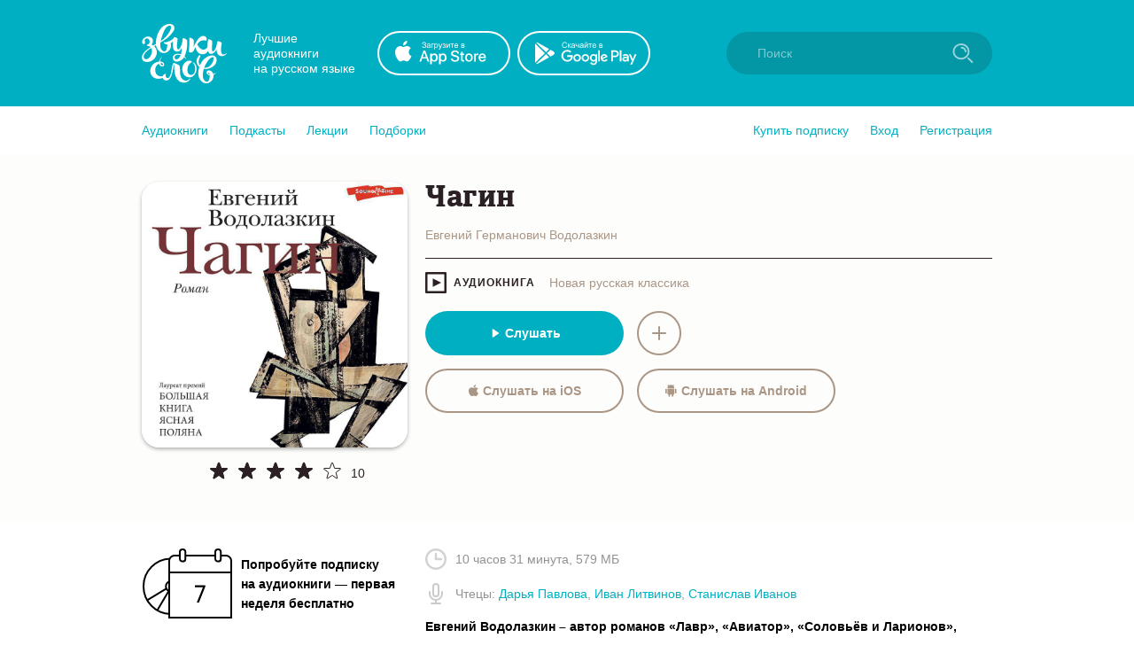

--- FILE ---
content_type: image/svg+xml
request_url: https://zvukislov.ru/static/public/icon-bookset_95d034c3.svg
body_size: 104
content:
<svg width="32" height="32" fill="none" xmlns="http://www.w3.org/2000/svg"><mask id="a" fill="#fff"><rect x="5" y="5" width="22" height="22" rx="1"/></mask><rect x="5" y="5" width="22" height="22" rx="1" stroke="#fff" stroke-width="4" mask="url(#a)"/><mask id="b" fill="#fff"><rect y="8" width="7" height="16" rx="1"/></mask><rect y="8" width="7" height="16" rx="1" stroke="#fff" stroke-width="4" mask="url(#b)"/><mask id="c" fill="#fff"><rect x="25" y="8" width="7" height="16" rx="1"/></mask><rect x="25" y="8" width="7" height="16" rx="1" stroke="#fff" stroke-width="4" mask="url(#c)"/></svg>

--- FILE ---
content_type: application/x-javascript
request_url: https://zvukislov.ru/static/public/Notification.0338301e404b0e6cb969.js
body_size: 800
content:
(window.__LOADABLE_LOADED_CHUNKS__=window.__LOADABLE_LOADED_CHUNKS__||[]).push([[41],{211:function(n,t,i){"use strict";i.r(t);var e=i(0),o=i.n(e),a=i(363),r=i(33),c=i(12),u=i(26);var d=Object(r.b)(()=>({}),{hideNotification:u.hideNotification})(function(n){let t=n.hideNotification;return o.a.createElement(o.a.Fragment,null,"Произошла ошибка. :(",o.a.createElement("br",null)," Перезагрузите страницу или вернитесь на"," ",o.a.createElement("span",{onClick:t},o.a.createElement(c.a,{to:"/"},"главную")))});t.default=o.a.memo(Object(r.b)(n=>{let t=n.main;return{isNotificationShow:t.isNotificationShow,notificationBody:t.notificationBody}},{})(function(n){let t=n.isNotificationShow,i=n.notificationBody;return t?o.a.createElement(a.a,{isOpen:!0},i||o.a.createElement(d,null)):""}))},363:function(n,t,i){"use strict";i.d(t,"b",function(){return p}),i.d(t,"a",function(){return l});var e=i(3),o=i.n(e),a=i(2),r=i(50),c=i(28);function u(){const n=o()(["\n  top: 6px;\n  right: 10px;\n"]);return u=function(){return n},n}function d(){const n=o()(["\n  position: fixed;\n  bottom: 30px;\n  right: 20px;\n  max-width: 500px;\n  min-width: 320px;\n  margin: 0 auto;\n  z-index: 3;\n  box-shadow: 0 0 19px 0 rgba(0, 0, 0, 0.29);\n  background: white;\n  line-height: 1.6;\n  padding: 20px 20px 20px 20px;\n  border-radius: 6px;\n  box-sizing: border-box;\n  transform: translate(0, ",");\n\n  @media (max-width: 835px) {\n    left: 0;\n    right: 0;\n    bottom: 0;\n  }\n"]);return d=function(){return n},n}function f(){const n=o()(["\n  position: absolute;\n  top: 18px;\n  right: 20px;\n"]);return f=function(){return n},n}const p=Object(a.default)(c.a)(f()),l=a.default.div(d(),n=>n.isOpen?0:"20px");Object(a.default)(r.a)(u())}}]);
//# sourceMappingURL=Notification.0338301e404b0e6cb969.js.map